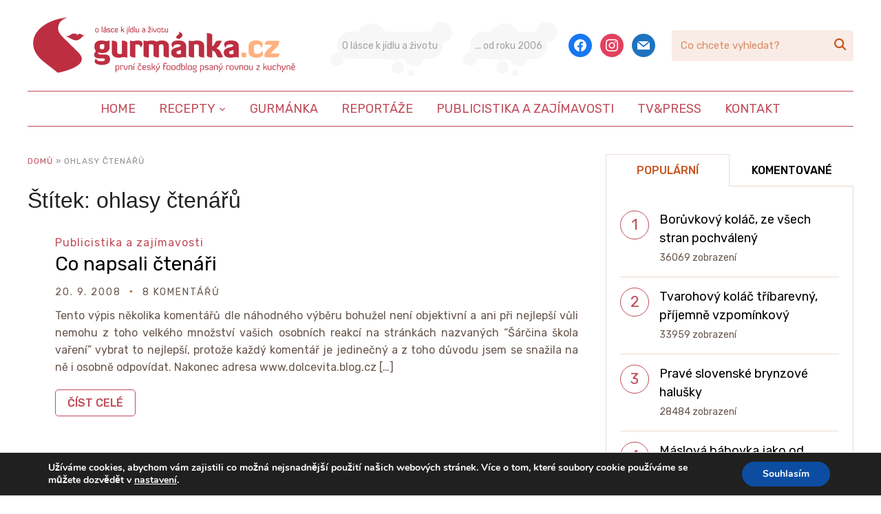

--- FILE ---
content_type: text/html; charset=UTF-8
request_url: https://www.gurmanka.cz/stitek/ohlasy-ctenaru
body_size: 13771
content:
<!DOCTYPE html>
<html lang="cs">
<head>
    <meta charset="UTF-8">
    <meta name="viewport" content="width=device-width, initial-scale=1.0">
    <link rel="profile" href="http://gmpg.org/xfn/11">
    <link rel="pingback" href="https://www.gurmanka.cz/xmlrpc.php">
    <link rel="preload" as="font" href="https://www.gurmanka.cz/wp-content/themes/wpzoom-cookely/fonts/cookely.ttf" type="font/ttf" crossorigin>

    <meta name='robots' content='index, follow, max-image-preview:large, max-snippet:-1, max-video-preview:-1' />

	<!-- This site is optimized with the Yoast SEO plugin v19.4 - https://yoast.com/wordpress/plugins/seo/ -->
	<title>ohlasy čtenářů Archivy - Gurmánka.cz</title>
	<link rel="canonical" href="https://www.gurmanka.cz/stitek/ohlasy-ctenaru" />
	<meta property="og:locale" content="cs_CZ" />
	<meta property="og:type" content="article" />
	<meta property="og:title" content="ohlasy čtenářů Archivy - Gurmánka.cz" />
	<meta property="og:url" content="https://www.gurmanka.cz/stitek/ohlasy-ctenaru" />
	<meta property="og:site_name" content="Gurmánka.cz" />
	<meta name="twitter:card" content="summary_large_image" />
	<script type="application/ld+json" class="yoast-schema-graph">{"@context":"https://schema.org","@graph":[{"@type":"Organization","@id":"https://www.gurmanka.cz/#organization","name":"Gurmánka.cz","url":"https://www.gurmanka.cz/","sameAs":[],"logo":{"@type":"ImageObject","inLanguage":"cs","@id":"https://www.gurmanka.cz/#/schema/logo/image/","url":"https://www.gurmanka.cz/wp-content/uploads/2021/03/gurmanka-logo.png","contentUrl":"https://www.gurmanka.cz/wp-content/uploads/2021/03/gurmanka-logo.png","width":800,"height":184,"caption":"Gurmánka.cz"},"image":{"@id":"https://www.gurmanka.cz/#/schema/logo/image/"}},{"@type":"WebSite","@id":"https://www.gurmanka.cz/#website","url":"https://www.gurmanka.cz/","name":"Gurmánka.cz","description":"První český foodblog psaný rovnou z kuchyně!","publisher":{"@id":"https://www.gurmanka.cz/#organization"},"potentialAction":[{"@type":"SearchAction","target":{"@type":"EntryPoint","urlTemplate":"https://www.gurmanka.cz/?s={search_term_string}"},"query-input":"required name=search_term_string"}],"inLanguage":"cs"},{"@type":"CollectionPage","@id":"https://www.gurmanka.cz/stitek/ohlasy-ctenaru","url":"https://www.gurmanka.cz/stitek/ohlasy-ctenaru","name":"ohlasy čtenářů Archivy - Gurmánka.cz","isPartOf":{"@id":"https://www.gurmanka.cz/#website"},"breadcrumb":{"@id":"https://www.gurmanka.cz/stitek/ohlasy-ctenaru#breadcrumb"},"inLanguage":"cs"},{"@type":"BreadcrumbList","@id":"https://www.gurmanka.cz/stitek/ohlasy-ctenaru#breadcrumb","itemListElement":[{"@type":"ListItem","position":1,"name":"Domů","item":"https://www.gurmanka.cz/"},{"@type":"ListItem","position":2,"name":"ohlasy čtenářů"}]}]}</script>
	<!-- / Yoast SEO plugin. -->


<link rel='dns-prefetch' href='//assets.pinterest.com' />
<link rel='dns-prefetch' href='//fonts.googleapis.com' />
<link rel='dns-prefetch' href='//secure.rating-widget.com' />
<link rel='dns-prefetch' href='//use.fontawesome.com' />
<link rel='dns-prefetch' href='//s.w.org' />
<link rel="alternate" type="application/rss+xml" title="Gurmánka.cz &raquo; RSS zdroj" href="https://www.gurmanka.cz/feed" />
<link rel="alternate" type="application/rss+xml" title="Gurmánka.cz &raquo; RSS komentářů" href="https://www.gurmanka.cz/comments/feed" />
<link rel="alternate" type="application/rss+xml" title="Gurmánka.cz &raquo; RSS pro štítek ohlasy čtenářů" href="https://www.gurmanka.cz/stitek/ohlasy-ctenaru/feed" />
<style type="text/css" media="all">@font-face{font-family:'Bad Script';font-display:block;font-style:normal;font-weight:400;font-display:swap;src:url(https://fonts.gstatic.com/s/badscript/v18/6NUT8F6PJgbFWQn47_x7pOYkzP9Ddt2Wew.woff2) format('woff2');unicode-range:U+0460-052F,U+1C80-1C8A,U+20B4,U+2DE0-2DFF,U+A640-A69F,U+FE2E-FE2F}@font-face{font-family:'Bad Script';font-display:block;font-style:normal;font-weight:400;font-display:swap;src:url(https://fonts.gstatic.com/s/badscript/v18/6NUT8F6PJgbFWQn47_x7pO8kzP9Ddt2Wew.woff2) format('woff2');unicode-range:U+0301,U+0400-045F,U+0490-0491,U+04B0-04B1,U+2116}@font-face{font-family:'Bad Script';font-display:block;font-style:normal;font-weight:400;font-display:swap;src:url(https://fonts.gstatic.com/s/badscript/v18/6NUT8F6PJgbFWQn47_x7pOQkzP9Ddt2Wew.woff2) format('woff2');unicode-range:U+0102-0103,U+0110-0111,U+0128-0129,U+0168-0169,U+01A0-01A1,U+01AF-01B0,U+0300-0301,U+0303-0304,U+0308-0309,U+0323,U+0329,U+1EA0-1EF9,U+20AB}@font-face{font-family:'Bad Script';font-display:block;font-style:normal;font-weight:400;font-display:swap;src:url(https://fonts.gstatic.com/s/badscript/v18/6NUT8F6PJgbFWQn47_x7pOUkzP9Ddt2Wew.woff2) format('woff2');unicode-range:U+0100-02BA,U+02BD-02C5,U+02C7-02CC,U+02CE-02D7,U+02DD-02FF,U+0304,U+0308,U+0329,U+1D00-1DBF,U+1E00-1E9F,U+1EF2-1EFF,U+2020,U+20A0-20AB,U+20AD-20C0,U+2113,U+2C60-2C7F,U+A720-A7FF}@font-face{font-family:'Bad Script';font-display:block;font-style:normal;font-weight:400;font-display:swap;src:url(https://fonts.gstatic.com/s/badscript/v18/6NUT8F6PJgbFWQn47_x7pOskzP9Ddt0.woff2) format('woff2');unicode-range:U+0000-00FF,U+0131,U+0152-0153,U+02BB-02BC,U+02C6,U+02DA,U+02DC,U+0304,U+0308,U+0329,U+2000-206F,U+20AC,U+2122,U+2191,U+2193,U+2212,U+2215,U+FEFF,U+FFFD}@font-face{font-family:'Roboto Condensed';font-style:italic;font-weight:400;font-display:swap;src:url(https://fonts.gstatic.com/s/robotocondensed/v31/ieVj2ZhZI2eCN5jzbjEETS9weq8-19eLAgM9QPFUex17.woff2) format('woff2');unicode-range:U+0460-052F,U+1C80-1C8A,U+20B4,U+2DE0-2DFF,U+A640-A69F,U+FE2E-FE2F}@font-face{font-family:'Roboto Condensed';font-style:italic;font-weight:400;font-display:swap;src:url(https://fonts.gstatic.com/s/robotocondensed/v31/ieVj2ZhZI2eCN5jzbjEETS9weq8-19eLCwM9QPFUex17.woff2) format('woff2');unicode-range:U+0301,U+0400-045F,U+0490-0491,U+04B0-04B1,U+2116}@font-face{font-family:'Roboto Condensed';font-style:italic;font-weight:400;font-display:swap;src:url(https://fonts.gstatic.com/s/robotocondensed/v31/ieVj2ZhZI2eCN5jzbjEETS9weq8-19eLAwM9QPFUex17.woff2) format('woff2');unicode-range:U+1F00-1FFF}@font-face{font-family:'Roboto Condensed';font-style:italic;font-weight:400;font-display:swap;src:url(https://fonts.gstatic.com/s/robotocondensed/v31/ieVj2ZhZI2eCN5jzbjEETS9weq8-19eLDAM9QPFUex17.woff2) format('woff2');unicode-range:U+0370-0377,U+037A-037F,U+0384-038A,U+038C,U+038E-03A1,U+03A3-03FF}@font-face{font-family:'Roboto Condensed';font-style:italic;font-weight:400;font-display:swap;src:url(https://fonts.gstatic.com/s/robotocondensed/v31/ieVj2ZhZI2eCN5jzbjEETS9weq8-19eLAAM9QPFUex17.woff2) format('woff2');unicode-range:U+0102-0103,U+0110-0111,U+0128-0129,U+0168-0169,U+01A0-01A1,U+01AF-01B0,U+0300-0301,U+0303-0304,U+0308-0309,U+0323,U+0329,U+1EA0-1EF9,U+20AB}@font-face{font-family:'Roboto Condensed';font-style:italic;font-weight:400;font-display:swap;src:url(https://fonts.gstatic.com/s/robotocondensed/v31/ieVj2ZhZI2eCN5jzbjEETS9weq8-19eLAQM9QPFUex17.woff2) format('woff2');unicode-range:U+0100-02BA,U+02BD-02C5,U+02C7-02CC,U+02CE-02D7,U+02DD-02FF,U+0304,U+0308,U+0329,U+1D00-1DBF,U+1E00-1E9F,U+1EF2-1EFF,U+2020,U+20A0-20AB,U+20AD-20C0,U+2113,U+2C60-2C7F,U+A720-A7FF}@font-face{font-family:'Roboto Condensed';font-style:italic;font-weight:400;font-display:swap;src:url(https://fonts.gstatic.com/s/robotocondensed/v31/ieVj2ZhZI2eCN5jzbjEETS9weq8-19eLDwM9QPFUew.woff2) format('woff2');unicode-range:U+0000-00FF,U+0131,U+0152-0153,U+02BB-02BC,U+02C6,U+02DA,U+02DC,U+0304,U+0308,U+0329,U+2000-206F,U+20AC,U+2122,U+2191,U+2193,U+2212,U+2215,U+FEFF,U+FFFD}@font-face{font-family:'Roboto Condensed';font-style:italic;font-weight:700;font-display:swap;src:url(https://fonts.gstatic.com/s/robotocondensed/v31/ieVj2ZhZI2eCN5jzbjEETS9weq8-19eLAgM9QPFUex17.woff2) format('woff2');unicode-range:U+0460-052F,U+1C80-1C8A,U+20B4,U+2DE0-2DFF,U+A640-A69F,U+FE2E-FE2F}@font-face{font-family:'Roboto Condensed';font-style:italic;font-weight:700;font-display:swap;src:url(https://fonts.gstatic.com/s/robotocondensed/v31/ieVj2ZhZI2eCN5jzbjEETS9weq8-19eLCwM9QPFUex17.woff2) format('woff2');unicode-range:U+0301,U+0400-045F,U+0490-0491,U+04B0-04B1,U+2116}@font-face{font-family:'Roboto Condensed';font-style:italic;font-weight:700;font-display:swap;src:url(https://fonts.gstatic.com/s/robotocondensed/v31/ieVj2ZhZI2eCN5jzbjEETS9weq8-19eLAwM9QPFUex17.woff2) format('woff2');unicode-range:U+1F00-1FFF}@font-face{font-family:'Roboto Condensed';font-style:italic;font-weight:700;font-display:swap;src:url(https://fonts.gstatic.com/s/robotocondensed/v31/ieVj2ZhZI2eCN5jzbjEETS9weq8-19eLDAM9QPFUex17.woff2) format('woff2');unicode-range:U+0370-0377,U+037A-037F,U+0384-038A,U+038C,U+038E-03A1,U+03A3-03FF}@font-face{font-family:'Roboto Condensed';font-style:italic;font-weight:700;font-display:swap;src:url(https://fonts.gstatic.com/s/robotocondensed/v31/ieVj2ZhZI2eCN5jzbjEETS9weq8-19eLAAM9QPFUex17.woff2) format('woff2');unicode-range:U+0102-0103,U+0110-0111,U+0128-0129,U+0168-0169,U+01A0-01A1,U+01AF-01B0,U+0300-0301,U+0303-0304,U+0308-0309,U+0323,U+0329,U+1EA0-1EF9,U+20AB}@font-face{font-family:'Roboto Condensed';font-style:italic;font-weight:700;font-display:swap;src:url(https://fonts.gstatic.com/s/robotocondensed/v31/ieVj2ZhZI2eCN5jzbjEETS9weq8-19eLAQM9QPFUex17.woff2) format('woff2');unicode-range:U+0100-02BA,U+02BD-02C5,U+02C7-02CC,U+02CE-02D7,U+02DD-02FF,U+0304,U+0308,U+0329,U+1D00-1DBF,U+1E00-1E9F,U+1EF2-1EFF,U+2020,U+20A0-20AB,U+20AD-20C0,U+2113,U+2C60-2C7F,U+A720-A7FF}@font-face{font-family:'Roboto Condensed';font-style:italic;font-weight:700;font-display:swap;src:url(https://fonts.gstatic.com/s/robotocondensed/v31/ieVj2ZhZI2eCN5jzbjEETS9weq8-19eLDwM9QPFUew.woff2) format('woff2');unicode-range:U+0000-00FF,U+0131,U+0152-0153,U+02BB-02BC,U+02C6,U+02DA,U+02DC,U+0304,U+0308,U+0329,U+2000-206F,U+20AC,U+2122,U+2191,U+2193,U+2212,U+2215,U+FEFF,U+FFFD}@font-face{font-family:'Roboto Condensed';font-display:block;font-style:normal;font-weight:400;font-display:swap;src:url(https://fonts.gstatic.com/s/robotocondensed/v31/ieVl2ZhZI2eCN5jzbjEETS9weq8-19-7DQk6YvNkeg.woff2) format('woff2');unicode-range:U+0460-052F,U+1C80-1C8A,U+20B4,U+2DE0-2DFF,U+A640-A69F,U+FE2E-FE2F}@font-face{font-family:'Roboto Condensed';font-display:block;font-style:normal;font-weight:400;font-display:swap;src:url(https://fonts.gstatic.com/s/robotocondensed/v31/ieVl2ZhZI2eCN5jzbjEETS9weq8-19a7DQk6YvNkeg.woff2) format('woff2');unicode-range:U+0301,U+0400-045F,U+0490-0491,U+04B0-04B1,U+2116}@font-face{font-family:'Roboto Condensed';font-display:block;font-style:normal;font-weight:400;font-display:swap;src:url(https://fonts.gstatic.com/s/robotocondensed/v31/ieVl2ZhZI2eCN5jzbjEETS9weq8-1967DQk6YvNkeg.woff2) format('woff2');unicode-range:U+1F00-1FFF}@font-face{font-family:'Roboto Condensed';font-display:block;font-style:normal;font-weight:400;font-display:swap;src:url(https://fonts.gstatic.com/s/robotocondensed/v31/ieVl2ZhZI2eCN5jzbjEETS9weq8-19G7DQk6YvNkeg.woff2) format('woff2');unicode-range:U+0370-0377,U+037A-037F,U+0384-038A,U+038C,U+038E-03A1,U+03A3-03FF}@font-face{font-family:'Roboto Condensed';font-display:block;font-style:normal;font-weight:400;font-display:swap;src:url(https://fonts.gstatic.com/s/robotocondensed/v31/ieVl2ZhZI2eCN5jzbjEETS9weq8-1927DQk6YvNkeg.woff2) format('woff2');unicode-range:U+0102-0103,U+0110-0111,U+0128-0129,U+0168-0169,U+01A0-01A1,U+01AF-01B0,U+0300-0301,U+0303-0304,U+0308-0309,U+0323,U+0329,U+1EA0-1EF9,U+20AB}@font-face{font-family:'Roboto Condensed';font-display:block;font-style:normal;font-weight:400;font-display:swap;src:url(https://fonts.gstatic.com/s/robotocondensed/v31/ieVl2ZhZI2eCN5jzbjEETS9weq8-19y7DQk6YvNkeg.woff2) format('woff2');unicode-range:U+0100-02BA,U+02BD-02C5,U+02C7-02CC,U+02CE-02D7,U+02DD-02FF,U+0304,U+0308,U+0329,U+1D00-1DBF,U+1E00-1E9F,U+1EF2-1EFF,U+2020,U+20A0-20AB,U+20AD-20C0,U+2113,U+2C60-2C7F,U+A720-A7FF}@font-face{font-family:'Roboto Condensed';font-display:block;font-style:normal;font-weight:400;font-display:swap;src:url(https://fonts.gstatic.com/s/robotocondensed/v31/ieVl2ZhZI2eCN5jzbjEETS9weq8-19K7DQk6YvM.woff2) format('woff2');unicode-range:U+0000-00FF,U+0131,U+0152-0153,U+02BB-02BC,U+02C6,U+02DA,U+02DC,U+0304,U+0308,U+0329,U+2000-206F,U+20AC,U+2122,U+2191,U+2193,U+2212,U+2215,U+FEFF,U+FFFD}@font-face{font-family:'Roboto Condensed';font-display:block;font-style:normal;font-weight:700;font-display:swap;src:url(https://fonts.gstatic.com/s/robotocondensed/v31/ieVl2ZhZI2eCN5jzbjEETS9weq8-19-7DQk6YvNkeg.woff2) format('woff2');unicode-range:U+0460-052F,U+1C80-1C8A,U+20B4,U+2DE0-2DFF,U+A640-A69F,U+FE2E-FE2F}@font-face{font-family:'Roboto Condensed';font-display:block;font-style:normal;font-weight:700;font-display:swap;src:url(https://fonts.gstatic.com/s/robotocondensed/v31/ieVl2ZhZI2eCN5jzbjEETS9weq8-19a7DQk6YvNkeg.woff2) format('woff2');unicode-range:U+0301,U+0400-045F,U+0490-0491,U+04B0-04B1,U+2116}@font-face{font-family:'Roboto Condensed';font-display:block;font-style:normal;font-weight:700;font-display:swap;src:url(https://fonts.gstatic.com/s/robotocondensed/v31/ieVl2ZhZI2eCN5jzbjEETS9weq8-1967DQk6YvNkeg.woff2) format('woff2');unicode-range:U+1F00-1FFF}@font-face{font-family:'Roboto Condensed';font-display:block;font-style:normal;font-weight:700;font-display:swap;src:url(https://fonts.gstatic.com/s/robotocondensed/v31/ieVl2ZhZI2eCN5jzbjEETS9weq8-19G7DQk6YvNkeg.woff2) format('woff2');unicode-range:U+0370-0377,U+037A-037F,U+0384-038A,U+038C,U+038E-03A1,U+03A3-03FF}@font-face{font-family:'Roboto Condensed';font-display:block;font-style:normal;font-weight:700;font-display:swap;src:url(https://fonts.gstatic.com/s/robotocondensed/v31/ieVl2ZhZI2eCN5jzbjEETS9weq8-1927DQk6YvNkeg.woff2) format('woff2');unicode-range:U+0102-0103,U+0110-0111,U+0128-0129,U+0168-0169,U+01A0-01A1,U+01AF-01B0,U+0300-0301,U+0303-0304,U+0308-0309,U+0323,U+0329,U+1EA0-1EF9,U+20AB}@font-face{font-family:'Roboto Condensed';font-display:block;font-style:normal;font-weight:700;font-display:swap;src:url(https://fonts.gstatic.com/s/robotocondensed/v31/ieVl2ZhZI2eCN5jzbjEETS9weq8-19y7DQk6YvNkeg.woff2) format('woff2');unicode-range:U+0100-02BA,U+02BD-02C5,U+02C7-02CC,U+02CE-02D7,U+02DD-02FF,U+0304,U+0308,U+0329,U+1D00-1DBF,U+1E00-1E9F,U+1EF2-1EFF,U+2020,U+20A0-20AB,U+20AD-20C0,U+2113,U+2C60-2C7F,U+A720-A7FF}@font-face{font-family:'Roboto Condensed';font-display:block;font-style:normal;font-weight:700;font-display:swap;src:url(https://fonts.gstatic.com/s/robotocondensed/v31/ieVl2ZhZI2eCN5jzbjEETS9weq8-19K7DQk6YvM.woff2) format('woff2');unicode-range:U+0000-00FF,U+0131,U+0152-0153,U+02BB-02BC,U+02C6,U+02DA,U+02DC,U+0304,U+0308,U+0329,U+2000-206F,U+20AC,U+2122,U+2191,U+2193,U+2212,U+2215,U+FEFF,U+FFFD}@font-face{font-family:'Rubik';font-style:italic;font-weight:400;font-display:swap;src:url(https://fonts.gstatic.com/s/rubik/v31/iJWEBXyIfDnIV7nEnXu61E_c5IhGzg.woff2) format('woff2');unicode-range:U+0600-06FF,U+0750-077F,U+0870-088E,U+0890-0891,U+0897-08E1,U+08E3-08FF,U+200C-200E,U+2010-2011,U+204F,U+2E41,U+FB50-FDFF,U+FE70-FE74,U+FE76-FEFC,U+102E0-102FB,U+10E60-10E7E,U+10EC2-10EC4,U+10EFC-10EFF,U+1EE00-1EE03,U+1EE05-1EE1F,U+1EE21-1EE22,U+1EE24,U+1EE27,U+1EE29-1EE32,U+1EE34-1EE37,U+1EE39,U+1EE3B,U+1EE42,U+1EE47,U+1EE49,U+1EE4B,U+1EE4D-1EE4F,U+1EE51-1EE52,U+1EE54,U+1EE57,U+1EE59,U+1EE5B,U+1EE5D,U+1EE5F,U+1EE61-1EE62,U+1EE64,U+1EE67-1EE6A,U+1EE6C-1EE72,U+1EE74-1EE77,U+1EE79-1EE7C,U+1EE7E,U+1EE80-1EE89,U+1EE8B-1EE9B,U+1EEA1-1EEA3,U+1EEA5-1EEA9,U+1EEAB-1EEBB,U+1EEF0-1EEF1}@font-face{font-family:'Rubik';font-style:italic;font-weight:400;font-display:swap;src:url(https://fonts.gstatic.com/s/rubik/v31/iJWEBXyIfDnIV7nEnXO61E_c5IhGzg.woff2) format('woff2');unicode-range:U+0460-052F,U+1C80-1C8A,U+20B4,U+2DE0-2DFF,U+A640-A69F,U+FE2E-FE2F}@font-face{font-family:'Rubik';font-style:italic;font-weight:400;font-display:swap;src:url(https://fonts.gstatic.com/s/rubik/v31/iJWEBXyIfDnIV7nEnXq61E_c5IhGzg.woff2) format('woff2');unicode-range:U+0301,U+0400-045F,U+0490-0491,U+04B0-04B1,U+2116}@font-face{font-family:'Rubik';font-style:italic;font-weight:400;font-display:swap;src:url(https://fonts.gstatic.com/s/rubik/v31/iJWEBXyIfDnIV7nEnXy61E_c5IhGzg.woff2) format('woff2');unicode-range:U+0307-0308,U+0590-05FF,U+200C-2010,U+20AA,U+25CC,U+FB1D-FB4F}@font-face{font-family:'Rubik';font-style:italic;font-weight:400;font-display:swap;src:url(https://fonts.gstatic.com/s/rubik/v31/iJWEBXyIfDnIV7nEnXC61E_c5IhGzg.woff2) format('woff2');unicode-range:U+0100-02BA,U+02BD-02C5,U+02C7-02CC,U+02CE-02D7,U+02DD-02FF,U+0304,U+0308,U+0329,U+1D00-1DBF,U+1E00-1E9F,U+1EF2-1EFF,U+2020,U+20A0-20AB,U+20AD-20C0,U+2113,U+2C60-2C7F,U+A720-A7FF}@font-face{font-family:'Rubik';font-style:italic;font-weight:400;font-display:swap;src:url(https://fonts.gstatic.com/s/rubik/v31/iJWEBXyIfDnIV7nEnX661E_c5Ig.woff2) format('woff2');unicode-range:U+0000-00FF,U+0131,U+0152-0153,U+02BB-02BC,U+02C6,U+02DA,U+02DC,U+0304,U+0308,U+0329,U+2000-206F,U+20AC,U+2122,U+2191,U+2193,U+2212,U+2215,U+FEFF,U+FFFD}@font-face{font-family:'Rubik';font-style:italic;font-weight:700;font-display:swap;src:url(https://fonts.gstatic.com/s/rubik/v31/iJWEBXyIfDnIV7nEnXu61E_c5IhGzg.woff2) format('woff2');unicode-range:U+0600-06FF,U+0750-077F,U+0870-088E,U+0890-0891,U+0897-08E1,U+08E3-08FF,U+200C-200E,U+2010-2011,U+204F,U+2E41,U+FB50-FDFF,U+FE70-FE74,U+FE76-FEFC,U+102E0-102FB,U+10E60-10E7E,U+10EC2-10EC4,U+10EFC-10EFF,U+1EE00-1EE03,U+1EE05-1EE1F,U+1EE21-1EE22,U+1EE24,U+1EE27,U+1EE29-1EE32,U+1EE34-1EE37,U+1EE39,U+1EE3B,U+1EE42,U+1EE47,U+1EE49,U+1EE4B,U+1EE4D-1EE4F,U+1EE51-1EE52,U+1EE54,U+1EE57,U+1EE59,U+1EE5B,U+1EE5D,U+1EE5F,U+1EE61-1EE62,U+1EE64,U+1EE67-1EE6A,U+1EE6C-1EE72,U+1EE74-1EE77,U+1EE79-1EE7C,U+1EE7E,U+1EE80-1EE89,U+1EE8B-1EE9B,U+1EEA1-1EEA3,U+1EEA5-1EEA9,U+1EEAB-1EEBB,U+1EEF0-1EEF1}@font-face{font-family:'Rubik';font-style:italic;font-weight:700;font-display:swap;src:url(https://fonts.gstatic.com/s/rubik/v31/iJWEBXyIfDnIV7nEnXO61E_c5IhGzg.woff2) format('woff2');unicode-range:U+0460-052F,U+1C80-1C8A,U+20B4,U+2DE0-2DFF,U+A640-A69F,U+FE2E-FE2F}@font-face{font-family:'Rubik';font-style:italic;font-weight:700;font-display:swap;src:url(https://fonts.gstatic.com/s/rubik/v31/iJWEBXyIfDnIV7nEnXq61E_c5IhGzg.woff2) format('woff2');unicode-range:U+0301,U+0400-045F,U+0490-0491,U+04B0-04B1,U+2116}@font-face{font-family:'Rubik';font-style:italic;font-weight:700;font-display:swap;src:url(https://fonts.gstatic.com/s/rubik/v31/iJWEBXyIfDnIV7nEnXy61E_c5IhGzg.woff2) format('woff2');unicode-range:U+0307-0308,U+0590-05FF,U+200C-2010,U+20AA,U+25CC,U+FB1D-FB4F}@font-face{font-family:'Rubik';font-style:italic;font-weight:700;font-display:swap;src:url(https://fonts.gstatic.com/s/rubik/v31/iJWEBXyIfDnIV7nEnXC61E_c5IhGzg.woff2) format('woff2');unicode-range:U+0100-02BA,U+02BD-02C5,U+02C7-02CC,U+02CE-02D7,U+02DD-02FF,U+0304,U+0308,U+0329,U+1D00-1DBF,U+1E00-1E9F,U+1EF2-1EFF,U+2020,U+20A0-20AB,U+20AD-20C0,U+2113,U+2C60-2C7F,U+A720-A7FF}@font-face{font-family:'Rubik';font-style:italic;font-weight:700;font-display:swap;src:url(https://fonts.gstatic.com/s/rubik/v31/iJWEBXyIfDnIV7nEnX661E_c5Ig.woff2) format('woff2');unicode-range:U+0000-00FF,U+0131,U+0152-0153,U+02BB-02BC,U+02C6,U+02DA,U+02DC,U+0304,U+0308,U+0329,U+2000-206F,U+20AC,U+2122,U+2191,U+2193,U+2212,U+2215,U+FEFF,U+FFFD}@font-face{font-family:'Rubik';font-display:block;font-style:normal;font-weight:400;font-display:swap;src:url(https://fonts.gstatic.com/s/rubik/v31/iJWKBXyIfDnIV7nErXyw023e1Ik.woff2) format('woff2');unicode-range:U+0600-06FF,U+0750-077F,U+0870-088E,U+0890-0891,U+0897-08E1,U+08E3-08FF,U+200C-200E,U+2010-2011,U+204F,U+2E41,U+FB50-FDFF,U+FE70-FE74,U+FE76-FEFC,U+102E0-102FB,U+10E60-10E7E,U+10EC2-10EC4,U+10EFC-10EFF,U+1EE00-1EE03,U+1EE05-1EE1F,U+1EE21-1EE22,U+1EE24,U+1EE27,U+1EE29-1EE32,U+1EE34-1EE37,U+1EE39,U+1EE3B,U+1EE42,U+1EE47,U+1EE49,U+1EE4B,U+1EE4D-1EE4F,U+1EE51-1EE52,U+1EE54,U+1EE57,U+1EE59,U+1EE5B,U+1EE5D,U+1EE5F,U+1EE61-1EE62,U+1EE64,U+1EE67-1EE6A,U+1EE6C-1EE72,U+1EE74-1EE77,U+1EE79-1EE7C,U+1EE7E,U+1EE80-1EE89,U+1EE8B-1EE9B,U+1EEA1-1EEA3,U+1EEA5-1EEA9,U+1EEAB-1EEBB,U+1EEF0-1EEF1}@font-face{font-family:'Rubik';font-display:block;font-style:normal;font-weight:400;font-display:swap;src:url(https://fonts.gstatic.com/s/rubik/v31/iJWKBXyIfDnIV7nMrXyw023e1Ik.woff2) format('woff2');unicode-range:U+0460-052F,U+1C80-1C8A,U+20B4,U+2DE0-2DFF,U+A640-A69F,U+FE2E-FE2F}@font-face{font-family:'Rubik';font-display:block;font-style:normal;font-weight:400;font-display:swap;src:url(https://fonts.gstatic.com/s/rubik/v31/iJWKBXyIfDnIV7nFrXyw023e1Ik.woff2) format('woff2');unicode-range:U+0301,U+0400-045F,U+0490-0491,U+04B0-04B1,U+2116}@font-face{font-family:'Rubik';font-display:block;font-style:normal;font-weight:400;font-display:swap;src:url(https://fonts.gstatic.com/s/rubik/v31/iJWKBXyIfDnIV7nDrXyw023e1Ik.woff2) format('woff2');unicode-range:U+0307-0308,U+0590-05FF,U+200C-2010,U+20AA,U+25CC,U+FB1D-FB4F}@font-face{font-family:'Rubik';font-display:block;font-style:normal;font-weight:400;font-display:swap;src:url(https://fonts.gstatic.com/s/rubik/v31/iJWKBXyIfDnIV7nPrXyw023e1Ik.woff2) format('woff2');unicode-range:U+0100-02BA,U+02BD-02C5,U+02C7-02CC,U+02CE-02D7,U+02DD-02FF,U+0304,U+0308,U+0329,U+1D00-1DBF,U+1E00-1E9F,U+1EF2-1EFF,U+2020,U+20A0-20AB,U+20AD-20C0,U+2113,U+2C60-2C7F,U+A720-A7FF}@font-face{font-family:'Rubik';font-display:block;font-style:normal;font-weight:400;font-display:swap;src:url(https://fonts.gstatic.com/s/rubik/v31/iJWKBXyIfDnIV7nBrXyw023e.woff2) format('woff2');unicode-range:U+0000-00FF,U+0131,U+0152-0153,U+02BB-02BC,U+02C6,U+02DA,U+02DC,U+0304,U+0308,U+0329,U+2000-206F,U+20AC,U+2122,U+2191,U+2193,U+2212,U+2215,U+FEFF,U+FFFD}@font-face{font-family:'Rubik';font-display:block;font-style:normal;font-weight:500;font-display:swap;src:url(https://fonts.gstatic.com/s/rubik/v31/iJWKBXyIfDnIV7nErXyw023e1Ik.woff2) format('woff2');unicode-range:U+0600-06FF,U+0750-077F,U+0870-088E,U+0890-0891,U+0897-08E1,U+08E3-08FF,U+200C-200E,U+2010-2011,U+204F,U+2E41,U+FB50-FDFF,U+FE70-FE74,U+FE76-FEFC,U+102E0-102FB,U+10E60-10E7E,U+10EC2-10EC4,U+10EFC-10EFF,U+1EE00-1EE03,U+1EE05-1EE1F,U+1EE21-1EE22,U+1EE24,U+1EE27,U+1EE29-1EE32,U+1EE34-1EE37,U+1EE39,U+1EE3B,U+1EE42,U+1EE47,U+1EE49,U+1EE4B,U+1EE4D-1EE4F,U+1EE51-1EE52,U+1EE54,U+1EE57,U+1EE59,U+1EE5B,U+1EE5D,U+1EE5F,U+1EE61-1EE62,U+1EE64,U+1EE67-1EE6A,U+1EE6C-1EE72,U+1EE74-1EE77,U+1EE79-1EE7C,U+1EE7E,U+1EE80-1EE89,U+1EE8B-1EE9B,U+1EEA1-1EEA3,U+1EEA5-1EEA9,U+1EEAB-1EEBB,U+1EEF0-1EEF1}@font-face{font-family:'Rubik';font-display:block;font-style:normal;font-weight:500;font-display:swap;src:url(https://fonts.gstatic.com/s/rubik/v31/iJWKBXyIfDnIV7nMrXyw023e1Ik.woff2) format('woff2');unicode-range:U+0460-052F,U+1C80-1C8A,U+20B4,U+2DE0-2DFF,U+A640-A69F,U+FE2E-FE2F}@font-face{font-family:'Rubik';font-display:block;font-style:normal;font-weight:500;font-display:swap;src:url(https://fonts.gstatic.com/s/rubik/v31/iJWKBXyIfDnIV7nFrXyw023e1Ik.woff2) format('woff2');unicode-range:U+0301,U+0400-045F,U+0490-0491,U+04B0-04B1,U+2116}@font-face{font-family:'Rubik';font-display:block;font-style:normal;font-weight:500;font-display:swap;src:url(https://fonts.gstatic.com/s/rubik/v31/iJWKBXyIfDnIV7nDrXyw023e1Ik.woff2) format('woff2');unicode-range:U+0307-0308,U+0590-05FF,U+200C-2010,U+20AA,U+25CC,U+FB1D-FB4F}@font-face{font-family:'Rubik';font-display:block;font-style:normal;font-weight:500;font-display:swap;src:url(https://fonts.gstatic.com/s/rubik/v31/iJWKBXyIfDnIV7nPrXyw023e1Ik.woff2) format('woff2');unicode-range:U+0100-02BA,U+02BD-02C5,U+02C7-02CC,U+02CE-02D7,U+02DD-02FF,U+0304,U+0308,U+0329,U+1D00-1DBF,U+1E00-1E9F,U+1EF2-1EFF,U+2020,U+20A0-20AB,U+20AD-20C0,U+2113,U+2C60-2C7F,U+A720-A7FF}@font-face{font-family:'Rubik';font-display:block;font-style:normal;font-weight:500;font-display:swap;src:url(https://fonts.gstatic.com/s/rubik/v31/iJWKBXyIfDnIV7nBrXyw023e.woff2) format('woff2');unicode-range:U+0000-00FF,U+0131,U+0152-0153,U+02BB-02BC,U+02C6,U+02DA,U+02DC,U+0304,U+0308,U+0329,U+2000-206F,U+20AC,U+2122,U+2191,U+2193,U+2212,U+2215,U+FEFF,U+FFFD}@font-face{font-family:'Rubik';font-display:block;font-style:normal;font-weight:600;font-display:swap;src:url(https://fonts.gstatic.com/s/rubik/v31/iJWKBXyIfDnIV7nErXyw023e1Ik.woff2) format('woff2');unicode-range:U+0600-06FF,U+0750-077F,U+0870-088E,U+0890-0891,U+0897-08E1,U+08E3-08FF,U+200C-200E,U+2010-2011,U+204F,U+2E41,U+FB50-FDFF,U+FE70-FE74,U+FE76-FEFC,U+102E0-102FB,U+10E60-10E7E,U+10EC2-10EC4,U+10EFC-10EFF,U+1EE00-1EE03,U+1EE05-1EE1F,U+1EE21-1EE22,U+1EE24,U+1EE27,U+1EE29-1EE32,U+1EE34-1EE37,U+1EE39,U+1EE3B,U+1EE42,U+1EE47,U+1EE49,U+1EE4B,U+1EE4D-1EE4F,U+1EE51-1EE52,U+1EE54,U+1EE57,U+1EE59,U+1EE5B,U+1EE5D,U+1EE5F,U+1EE61-1EE62,U+1EE64,U+1EE67-1EE6A,U+1EE6C-1EE72,U+1EE74-1EE77,U+1EE79-1EE7C,U+1EE7E,U+1EE80-1EE89,U+1EE8B-1EE9B,U+1EEA1-1EEA3,U+1EEA5-1EEA9,U+1EEAB-1EEBB,U+1EEF0-1EEF1}@font-face{font-family:'Rubik';font-display:block;font-style:normal;font-weight:600;font-display:swap;src:url(https://fonts.gstatic.com/s/rubik/v31/iJWKBXyIfDnIV7nMrXyw023e1Ik.woff2) format('woff2');unicode-range:U+0460-052F,U+1C80-1C8A,U+20B4,U+2DE0-2DFF,U+A640-A69F,U+FE2E-FE2F}@font-face{font-family:'Rubik';font-display:block;font-style:normal;font-weight:600;font-display:swap;src:url(https://fonts.gstatic.com/s/rubik/v31/iJWKBXyIfDnIV7nFrXyw023e1Ik.woff2) format('woff2');unicode-range:U+0301,U+0400-045F,U+0490-0491,U+04B0-04B1,U+2116}@font-face{font-family:'Rubik';font-display:block;font-style:normal;font-weight:600;font-display:swap;src:url(https://fonts.gstatic.com/s/rubik/v31/iJWKBXyIfDnIV7nDrXyw023e1Ik.woff2) format('woff2');unicode-range:U+0307-0308,U+0590-05FF,U+200C-2010,U+20AA,U+25CC,U+FB1D-FB4F}@font-face{font-family:'Rubik';font-display:block;font-style:normal;font-weight:600;font-display:swap;src:url(https://fonts.gstatic.com/s/rubik/v31/iJWKBXyIfDnIV7nPrXyw023e1Ik.woff2) format('woff2');unicode-range:U+0100-02BA,U+02BD-02C5,U+02C7-02CC,U+02CE-02D7,U+02DD-02FF,U+0304,U+0308,U+0329,U+1D00-1DBF,U+1E00-1E9F,U+1EF2-1EFF,U+2020,U+20A0-20AB,U+20AD-20C0,U+2113,U+2C60-2C7F,U+A720-A7FF}@font-face{font-family:'Rubik';font-display:block;font-style:normal;font-weight:600;font-display:swap;src:url(https://fonts.gstatic.com/s/rubik/v31/iJWKBXyIfDnIV7nBrXyw023e.woff2) format('woff2');unicode-range:U+0000-00FF,U+0131,U+0152-0153,U+02BB-02BC,U+02C6,U+02DA,U+02DC,U+0304,U+0308,U+0329,U+2000-206F,U+20AC,U+2122,U+2191,U+2193,U+2212,U+2215,U+FEFF,U+FFFD}@font-face{font-family:'Rubik';font-display:block;font-style:normal;font-weight:700;font-display:swap;src:url(https://fonts.gstatic.com/s/rubik/v31/iJWKBXyIfDnIV7nErXyw023e1Ik.woff2) format('woff2');unicode-range:U+0600-06FF,U+0750-077F,U+0870-088E,U+0890-0891,U+0897-08E1,U+08E3-08FF,U+200C-200E,U+2010-2011,U+204F,U+2E41,U+FB50-FDFF,U+FE70-FE74,U+FE76-FEFC,U+102E0-102FB,U+10E60-10E7E,U+10EC2-10EC4,U+10EFC-10EFF,U+1EE00-1EE03,U+1EE05-1EE1F,U+1EE21-1EE22,U+1EE24,U+1EE27,U+1EE29-1EE32,U+1EE34-1EE37,U+1EE39,U+1EE3B,U+1EE42,U+1EE47,U+1EE49,U+1EE4B,U+1EE4D-1EE4F,U+1EE51-1EE52,U+1EE54,U+1EE57,U+1EE59,U+1EE5B,U+1EE5D,U+1EE5F,U+1EE61-1EE62,U+1EE64,U+1EE67-1EE6A,U+1EE6C-1EE72,U+1EE74-1EE77,U+1EE79-1EE7C,U+1EE7E,U+1EE80-1EE89,U+1EE8B-1EE9B,U+1EEA1-1EEA3,U+1EEA5-1EEA9,U+1EEAB-1EEBB,U+1EEF0-1EEF1}@font-face{font-family:'Rubik';font-display:block;font-style:normal;font-weight:700;font-display:swap;src:url(https://fonts.gstatic.com/s/rubik/v31/iJWKBXyIfDnIV7nMrXyw023e1Ik.woff2) format('woff2');unicode-range:U+0460-052F,U+1C80-1C8A,U+20B4,U+2DE0-2DFF,U+A640-A69F,U+FE2E-FE2F}@font-face{font-family:'Rubik';font-display:block;font-style:normal;font-weight:700;font-display:swap;src:url(https://fonts.gstatic.com/s/rubik/v31/iJWKBXyIfDnIV7nFrXyw023e1Ik.woff2) format('woff2');unicode-range:U+0301,U+0400-045F,U+0490-0491,U+04B0-04B1,U+2116}@font-face{font-family:'Rubik';font-display:block;font-style:normal;font-weight:700;font-display:swap;src:url(https://fonts.gstatic.com/s/rubik/v31/iJWKBXyIfDnIV7nDrXyw023e1Ik.woff2) format('woff2');unicode-range:U+0307-0308,U+0590-05FF,U+200C-2010,U+20AA,U+25CC,U+FB1D-FB4F}@font-face{font-family:'Rubik';font-display:block;font-style:normal;font-weight:700;font-display:swap;src:url(https://fonts.gstatic.com/s/rubik/v31/iJWKBXyIfDnIV7nPrXyw023e1Ik.woff2) format('woff2');unicode-range:U+0100-02BA,U+02BD-02C5,U+02C7-02CC,U+02CE-02D7,U+02DD-02FF,U+0304,U+0308,U+0329,U+1D00-1DBF,U+1E00-1E9F,U+1EF2-1EFF,U+2020,U+20A0-20AB,U+20AD-20C0,U+2113,U+2C60-2C7F,U+A720-A7FF}@font-face{font-family:'Rubik';font-display:block;font-style:normal;font-weight:700;font-display:swap;src:url(https://fonts.gstatic.com/s/rubik/v31/iJWKBXyIfDnIV7nBrXyw023e.woff2) format('woff2');unicode-range:U+0000-00FF,U+0131,U+0152-0153,U+02BB-02BC,U+02C6,U+02DA,U+02DC,U+0304,U+0308,U+0329,U+2000-206F,U+20AC,U+2122,U+2191,U+2193,U+2212,U+2215,U+FEFF,U+FFFD}</style>
<style id='wp-block-library-theme-inline-css' type='text/css'>
#start-resizable-editor-section{display:none}.wp-block-audio figcaption{color:#555;font-size:13px;text-align:center}.is-dark-theme .wp-block-audio figcaption{color:hsla(0,0%,100%,.65)}.wp-block-code{font-family:Menlo,Consolas,monaco,monospace;color:#1e1e1e;padding:.8em 1em;border:1px solid #ddd;border-radius:4px}.wp-block-embed figcaption{color:#555;font-size:13px;text-align:center}.is-dark-theme .wp-block-embed figcaption{color:hsla(0,0%,100%,.65)}.blocks-gallery-caption{color:#555;font-size:13px;text-align:center}.is-dark-theme .blocks-gallery-caption{color:hsla(0,0%,100%,.65)}.wp-block-image figcaption{color:#555;font-size:13px;text-align:center}.is-dark-theme .wp-block-image figcaption{color:hsla(0,0%,100%,.65)}.wp-block-pullquote{border-top:4px solid;border-bottom:4px solid;margin-bottom:1.75em;color:currentColor}.wp-block-pullquote__citation,.wp-block-pullquote cite,.wp-block-pullquote footer{color:currentColor;text-transform:uppercase;font-size:.8125em;font-style:normal}.wp-block-quote{border-left:.25em solid;margin:0 0 1.75em;padding-left:1em}.wp-block-quote cite,.wp-block-quote footer{color:currentColor;font-size:.8125em;position:relative;font-style:normal}.wp-block-quote.has-text-align-right{border-left:none;border-right:.25em solid;padding-left:0;padding-right:1em}.wp-block-quote.has-text-align-center{border:none;padding-left:0}.wp-block-quote.is-large,.wp-block-quote.is-style-large{border:none}.wp-block-search .wp-block-search__label{font-weight:700}.wp-block-group.has-background{padding:1.25em 2.375em;margin-top:0;margin-bottom:0}.wp-block-separator{border:none;border-bottom:2px solid;margin-left:auto;margin-right:auto;opacity:.4}.wp-block-separator:not(.is-style-wide):not(.is-style-dots){width:100px}.wp-block-separator.has-background:not(.is-style-dots){border-bottom:none;height:1px}.wp-block-separator.has-background:not(.is-style-wide):not(.is-style-dots){height:2px}.wp-block-table thead{border-bottom:3px solid}.wp-block-table tfoot{border-top:3px solid}.wp-block-table td,.wp-block-table th{padding:.5em;border:1px solid;word-break:normal}.wp-block-table figcaption{color:#555;font-size:13px;text-align:center}.is-dark-theme .wp-block-table figcaption{color:hsla(0,0%,100%,.65)}.wp-block-video figcaption{color:#555;font-size:13px;text-align:center}.is-dark-theme .wp-block-video figcaption{color:hsla(0,0%,100%,.65)}.wp-block-template-part.has-background{padding:1.25em 2.375em;margin-top:0;margin-bottom:0}#end-resizable-editor-section{display:none}
</style>
<link rel='stylesheet' id='cookely-style-color-default-css'  href='https://www.gurmanka.cz/wp-content/themes/wpzoom-cookely/styles/default.css' type='text/css' media='all' />
<link rel='stylesheet' id='wpo_min-header-0-css'  href='https://www.gurmanka.cz/wp-content/cache/wpo-minify/1758313638/assets/wpo-minify-header-bb30af01.min.css' type='text/css' media='all' />
<link rel='stylesheet' id='rw_toprated-css'  href='https://secure.rating-widget.com/css/wordpress/toprated.css?ck=Y2026M01D21&#038;ver=3.1.3' type='text/css' media='all' />
<link rel='stylesheet' id='rw_recommendations-css'  href='https://secure.rating-widget.com/css/widget/recommendations.css?ck=Y2026M01D21&#038;ver=3.1.3' type='text/css' media='all' />
<link rel='stylesheet' id='wpo_min-header-3-css'  href='https://www.gurmanka.cz/wp-content/cache/wpo-minify/1758313638/assets/wpo-minify-header-4c1f1564.min.css' type='text/css' media='all' />
<link rel='stylesheet' id='wpzoom-social-icons-genericons-css'  href='https://www.gurmanka.cz/wp-content/plugins/social-icons-widget-by-wpzoom/assets/css/genericons.css' type='text/css' media='all' />
<link rel='stylesheet' id='wpo_min-header-5-css'  href='https://www.gurmanka.cz/wp-content/cache/wpo-minify/1758313638/assets/wpo-minify-header-2291e330.min.css' type='text/css' media='all' />
<script type='text/javascript' id='wpo_min-header-0-js-extra'>
/* <![CDATA[ */
var _wpUtilSettings = {"ajax":{"url":"\/wp-admin\/admin-ajax.php"}};
var _wpUtilSettings = {"ajax":{"url":"\/wp-admin\/admin-ajax.php"}};
var rlArgs = {"script":"swipebox","selector":"lightbox","customEvents":"","activeGalleries":"1","animation":"1","hideCloseButtonOnMobile":"0","removeBarsOnMobile":"0","hideBars":"1","hideBarsDelay":"5000","videoMaxWidth":"1080","useSVG":"1","loopAtEnd":"0","woocommerce_gallery":"0","ajaxurl":"https:\/\/www.gurmanka.cz\/wp-admin\/admin-ajax.php","nonce":"575e048b6b","preview":"false","postId":"21"};
/* ]]> */
</script>
<script type='text/javascript' src='https://www.gurmanka.cz/wp-content/cache/wpo-minify/1758313638/assets/wpo-minify-header-839097be.min.js' id='wpo_min-header-0-js'></script>
<link rel="https://api.w.org/" href="https://www.gurmanka.cz/wp-json/" /><link rel="alternate" type="application/json" href="https://www.gurmanka.cz/wp-json/wp/v2/tags/1181" /><link rel="EditURI" type="application/rsd+xml" title="RSD" href="https://www.gurmanka.cz/xmlrpc.php?rsd" />
<link rel="wlwmanifest" type="application/wlwmanifest+xml" href="https://www.gurmanka.cz/wp-includes/wlwmanifest.xml" /> 
<meta name="generator" content="WordPress 5.8.1" />
<!-- WPZOOM Theme / Framework -->
<meta name="generator" content="Cookely 1.1.0" />
<meta name="generator" content="WPZOOM Framework 1.9.9" />
<style type="text/css">
            @media screen and (max-width: 768px) {
                .navbar-brand-wpz .header_social { display: none !important; }
.navbar-brand-wpz .sb-search { display: none !important; }
            }
        </style>
<!-- Begin Theme Custom CSS -->
<style type="text/css" id="wpzoom-cookely-custom-css">
.top-navbar{display:none;}h1, h2, h3, h4, h5, h6{font-family:"Rubik";}.entry-title, .recent-posts .entry-title{font-weight:600;}.single h1.entry-title{font-weight:600;}.page h1.entry-title{font-weight:600;}
@media screen and (min-width: 769px){body{font-size:16px;}.navbar-brand-wpz h1{font-size:49px;}.navbar-brand-wpz .tagline{font-size:16px;}.widget h3.title{font-size:18px;}.entry-title, .recent-posts .entry-title{font-size:28px;}.single h1.entry-title{font-size:36px;}.page h1.entry-title{font-size:44px;}.footer-menu ul li{font-size:16px;}}
@media screen and (max-width: 768px){body{font-size:16px;}.navbar-brand-wpz h1{font-size:40px;}.navbar-brand-wpz .tagline{font-size:16px;}.widget h3.title{font-size:18px;}.entry-title, .recent-posts .entry-title{font-size:26px;}.single h1.entry-title{font-size:36px;}.page h1.entry-title{font-size:36px;}.footer-menu ul li{font-size:16px;}}
@media screen and (max-width: 480px){body{font-size:16px;}.navbar-brand-wpz h1{font-size:36px;}.navbar-brand-wpz .tagline{font-size:16px;}.widget h3.title{font-size:18px;}.entry-title, .recent-posts .entry-title{font-size:24px;}.single h1.entry-title{font-size:28px;}.page h1.entry-title{font-size:28px;}.footer-menu ul li{font-size:16px;}}
</style>
<!-- End Theme Custom CSS -->
<link rel="icon" href="https://www.gurmanka.cz/wp-content/uploads/2021/02/gurmanka-ico.png" sizes="32x32" />
<link rel="icon" href="https://www.gurmanka.cz/wp-content/uploads/2021/02/gurmanka-ico.png" sizes="192x192" />
<link rel="apple-touch-icon" href="https://www.gurmanka.cz/wp-content/uploads/2021/02/gurmanka-ico.png" />
<meta name="msapplication-TileImage" content="https://www.gurmanka.cz/wp-content/uploads/2021/02/gurmanka-ico.png" />
		<style type="text/css" id="wp-custom-css">
			a {
  color: #C14D5A; }

.main-navbar {
    border-top: 1px solid #C14D5A;
    border-bottom: 1px solid #C14D5A;
}
.cat-links a {
    color: #C14D5A;
}

.navbar-wpz > .current-menu-item > a, .navbar-wpz > .current_page_item > a {
    color: #C14D5A;
}

.widget .title {
    color: #C14D5A;
}


#archives-2, #categories-2, #meta-2, .footer-copyright {display: none}

.wpzoom-bio .wpz_about_button {
    background-color: #C14D5A;
}

/* #sidebar .wpzoom-bio P {
    text-align: left!important;
  
} */

.food-index-main #sidebar .widget, .food-index-main #sidebar .widget .title  { 
	text-align: center; }



#sidebar .wpzoom-kniha {   
    padding: 25px;
    background: #F9ECE6;
}

.wpzoom-kniha img {
    margin: 0 0 15px;
  
}



.wpzoom-kniha .wpz_about_button:hover {
    background-color: #C14D5A;
	color: white
}

.wpzoom-kniha .wpz_about_button {
    text-transform: uppercase;
    font-size: 16px;
    font-weight: 500;
    border: none;
    color: white;
	 border: 1px solid white;
	  background-color: green;
	border-radius: 5px;	
    -webkit-transition: 0.2s ease all;
    -o-transition: 0.2s ease all;
    transition: 0.2s ease all;
    clear: both;
    display: inline-block;
    width: auto;
    padding: 3px 20px;
    margin: 10px 0 15px;
}

.popular-recipes ol li::before {
    color: #C14D5A;
    border: 1px solid #C14D5A;
}

div.navigation span.current {
    background: #C14D5A;
}

.tag_list a {
     -webkit-box-shadow: none;
    box-shadow: none;
 }

.entry-content blockquote {
    color: #C14D5A;
    border-left: solid 3px #F9ECE6;
}



.tag_list h4 {
     display: block;
  
}
div.navigation a, div.navigation span.current 
{
    border-radius: 10px;
}

.readmore_button a, .wpzoom-bio .wpz_about_button {
    border-radius: 5px;	
    border: 1px solid #C14D5A;
	  background: none;
	  color: #C14D5A
}



.single .entry-content {
   text-align: justify; 
}

.entry-content img {
       margin: 10px;
}

.navbar-brand-wpz { 
    margin: 20px 0;
   
}

.home-widgetized-sections .widget .title {
	text-align: left; }

.home-widgetized-sections .widget .title a { color: #C14D5A; font-size: 20px;  text-transform: uppercase; }

.main-navbar.sticky { position: relative }

.adv_content, .adv_side {display: none}

.single h1.entry-title, .entry-title, .recent-posts .entry-title { font-weight: 400}


#wpzoom-bio-2 .content, #wpzoom-bio-3 .content, #wpzoom-kniha-3 .content, .entry-body .entry-content { text-align: justify!important}


.wp-block-wpzoom-recipe-card-block-ingredients {
    position: relative;
    color: #72563f;
	background-color: #fafafa; }

.wp-block-wpzoom-recipe-card-block-ingredients .ingredients-list>li {
	border-bottom: 1px solid #eae8e1; }

.wp-block-wpzoom-recipe-card-block-ingredients .ingredients-list>li::before {
	border: 2px solid #7a7a7a;}

.site-widgetized-section {
	margin: 0 0 20px 0;
}


.thought {
  display:flex;
  background-color:#f7f7f7;
  padding: 0 7px 0 7px;
  border-radius:30px;
  min-width:40px;
  max-width:220px;
  min-height:40px;
  margin:20px;
  position:relative;
  align-items:center;
  justify-content:center;
  text-align:center;
	color:#a4a4a4;
	font-size: 14px;
}
.thought:before,
.thought:after {
  content:"";
  background-color:#f7f7f7;
  border-radius:50%;
  display:block;
  position:absolute;
  z-index:-1;
}
.thought:before {
  width:44px;
  height:44px;
  top:-12px;
  left:28px;
  box-shadow:-50px 30px 0 -12px #f7f7f7;
}
.thought:after {
  bottom:-10px;
  right:26px;
  width:30px;
  height:30px;
  box-shadow:40px -34px 0 0 #f7f7f7,
             -28px -6px 0 -2px #f7f7f7,
             -24px 17px 0 -6px #f7f7f7,
             -5px 25px 0 -10px #f7f7f7;
  
}


.home .content-area:not(.full-layout) .recent-posts .post.sticky {
    background: #FFFFFF;
}
.entry-content blockquote {
    color: #C14D5A;
	border-left: solid 3px #C14D5A;
   }

.wp-block-pullquote {
border-top: 0px solid;
border-bottom: 0px solid;
padding: 0 0;
}

.wp-block-pullquote p {
    font-size: 1.2em;
}
		</style>
			<!-- Global site tag (gtag.js) - Google Analytics -->
<script async src="https://www.googletagmanager.com/gtag/js?id=UA-136614-21"></script>
<script>
  window.dataLayer = window.dataLayer || [];
  function gtag(){dataLayer.push(arguments);}
  gtag('js', new Date());

  gtag('config', 'UA-136614-21');
</script>

</head>
<body class="archive tag tag-ohlasy-ctenaru tag-1181 wp-custom-logo">

<div class="page-wrap">

    <header class="site-header">

        <nav class="top-navbar" role="navigation">

            <div class="inner-wrap">

                <div id="navbar-top">

                    
                </div><!-- #navbar-top -->

            </div><!-- ./inner-wrap -->

        </nav><!-- .navbar -->

        <div class="clear"></div>


        <div class="inner-wrap" id="header_wrapper_mob">

            

            <div class="navbar-brand-wpz">

                <div class="left-align">
					<a href="https://www.gurmanka.cz/" class="custom-logo-link" rel="home" itemprop="url" title="Gurmanka.cz"><img width="400" height="92" src="https://www.gurmanka.cz/wp-content/uploads/2021/02/logo-gurmanka.png" class="custom-logo" alt="Gurmanka.cz logo" loading="lazy"></a>
                    <!-- "?php cookely_custom_logo(); ? -->
	
                  <p style="margin-top:3px;text-align: center" class="tagline">
				<div class="thought">O lásce k jídlu a životu</div>
<div class="thought">... od roku 2006</div>
					  
					 <!--  O lásce k jídlu a životu - od roku 2006 <span style="color:#C14D5A; font-weight: 100"><i class="fa fa-thumbs-up w3-large"></i></span> --> <!--?php bloginfo('description');  ?--></p>
                </div>

                <div class="right-align">
                    <div class="header_social">
                        <div id="zoom-social-icons-widget-3" class="widget zoom-social-icons-widget"><h3 class="title"><span>Follow us</span></h3>
		
<ul class="zoom-social-icons-list zoom-social-icons-list--with-canvas zoom-social-icons-list--round zoom-social-icons-list--align-right zoom-social-icons-list--no-labels">

		
				<li class="zoom-social_icons-list__item">
		<a class="zoom-social_icons-list__link" href="https://www.facebook.com/sarka.skachova.5" target="_blank" >
									
						<span class="screen-reader-text">facebook</span>
			
						<span class="zoom-social_icons-list-span social-icon socicon socicon-facebook" data-hover-rule="background-color" data-hover-color="#1877F2" style="background-color : #1877F2; font-size: 18px; padding:8px" ></span>
			
					</a>
	</li>

	
				<li class="zoom-social_icons-list__item">
		<a class="zoom-social_icons-list__link" href="https://www.instagram.com/sarkaskachova/" target="_blank" >
									
						<span class="screen-reader-text">instagram</span>
			
						<span class="zoom-social_icons-list-span social-icon socicon socicon-instagram" data-hover-rule="background-color" data-hover-color="#e4405f" style="background-color : #e4405f; font-size: 18px; padding:8px" ></span>
			
					</a>
	</li>

	
				<li class="zoom-social_icons-list__item">
		<a class="zoom-social_icons-list__link" href="https://www.gurmanka.cz/kontakt" target="_blank" >
									
						<span class="screen-reader-text">mail</span>
			
						<span class="zoom-social_icons-list-span social-icon socicon socicon-mail" data-hover-rule="background-color" data-hover-color="#1e73be" style="background-color : #1e73be; font-size: 18px; padding:8px" ></span>
			
					</a>
	</li>

	
</ul>

		</div>                    </div>

                    <div id="sb-search" class="sb-search sb-search-open">
                        <form role="search" method="get" id="searchform" action="https://www.gurmanka.cz/">
	<input type="search" class="sb-search-input" placeholder="Co chcete vyhledat?"  name="s" id="s" value="" />
	<span class="sb-search-submit-wrap">
    <input type="submit" id="searchsubmit" class="sb-search-submit" value="Vyhledat" />
    	<span class="sb-icon-search">&#xe907;</span>
	</span>
</form>                    </div>
                </div>

            </div><!-- .navbar-brand -->

            <nav class="main-navbar" role="navigation">

                <div class="navbar-header-main">
                    <div id="menu-main-slide" class="menu-main-menu-container"><ul id="menu-main-menu" class="menu"><li id="menu-item-6137" class="menu-item menu-item-type-custom menu-item-object-custom menu-item-6137"><a href="/">Home</a></li>
<li id="menu-item-5758" class="menu-item menu-item-type-post_type menu-item-object-page menu-item-has-children menu-item-5758"><a href="https://www.gurmanka.cz/seznam-receptu">Recepty</a>
<ul class="sub-menu">
	<li id="menu-item-6066" class="menu-item menu-item-type-post_type menu-item-object-page menu-item-6066"><a href="https://www.gurmanka.cz/seznam-receptu">Seznam receptů</a></li>
	<li id="menu-item-12851" class="menu-item menu-item-type-taxonomy menu-item-object-category menu-item-12851"><a href="https://www.gurmanka.cz/rubrika/brambory">Brambory</a></li>
	<li id="menu-item-12852" class="menu-item menu-item-type-taxonomy menu-item-object-category menu-item-12852"><a href="https://www.gurmanka.cz/rubrika/dezerty-a-sladke-hrichy">Dezerty a sladké hříchy</a></li>
	<li id="menu-item-12853" class="menu-item menu-item-type-taxonomy menu-item-object-category menu-item-12853"><a href="https://www.gurmanka.cz/rubrika/domaci-konzervace">Domácí konzervace</a></li>
	<li id="menu-item-12854" class="menu-item menu-item-type-taxonomy menu-item-object-category menu-item-12854"><a href="https://www.gurmanka.cz/rubrika/drinky-a-napoje">Drinky a nápoje</a></li>
	<li id="menu-item-12856" class="menu-item menu-item-type-taxonomy menu-item-object-category menu-item-12856"><a href="https://www.gurmanka.cz/rubrika/grilovani-bbq">Grilování / BBQ</a></li>
	<li id="menu-item-12857" class="menu-item menu-item-type-taxonomy menu-item-object-category menu-item-12857"><a href="https://www.gurmanka.cz/rubrika/houby">Houby</a></li>
	<li id="menu-item-12859" class="menu-item menu-item-type-taxonomy menu-item-object-category menu-item-12859"><a href="https://www.gurmanka.cz/rubrika/lusteniny">Luštěniny</a></li>
	<li id="menu-item-12860" class="menu-item menu-item-type-taxonomy menu-item-object-category menu-item-12860"><a href="https://www.gurmanka.cz/rubrika/maso">Maso</a></li>
	<li id="menu-item-12861" class="menu-item menu-item-type-taxonomy menu-item-object-category menu-item-12861"><a href="https://www.gurmanka.cz/rubrika/ovoce-a-lesni-plody">Ovoce a lesní plody</a></li>
	<li id="menu-item-12862" class="menu-item menu-item-type-taxonomy menu-item-object-category menu-item-12862"><a href="https://www.gurmanka.cz/rubrika/polevky">Polévky</a></li>
	<li id="menu-item-12863" class="menu-item menu-item-type-taxonomy menu-item-object-category menu-item-12863"><a href="https://www.gurmanka.cz/rubrika/predkrmy-a-chutovky">Předkrmy a chuťovky</a></li>
	<li id="menu-item-12942" class="menu-item menu-item-type-taxonomy menu-item-object-category menu-item-12942"><a href="https://www.gurmanka.cz/rubrika/prilohy">Přílohy</a></li>
	<li id="menu-item-12865" class="menu-item menu-item-type-taxonomy menu-item-object-category menu-item-12865"><a href="https://www.gurmanka.cz/rubrika/quiche">Quiche</a></li>
	<li id="menu-item-12866" class="menu-item menu-item-type-taxonomy menu-item-object-category menu-item-12866"><a href="https://www.gurmanka.cz/rubrika/ryby">Ryby</a></li>
	<li id="menu-item-12867" class="menu-item menu-item-type-taxonomy menu-item-object-category menu-item-12867"><a href="https://www.gurmanka.cz/rubrika/ryze">Rýže</a></li>
	<li id="menu-item-12868" class="menu-item menu-item-type-taxonomy menu-item-object-category menu-item-12868"><a href="https://www.gurmanka.cz/rubrika/testoviny">Těstoviny</a></li>
	<li id="menu-item-12869" class="menu-item menu-item-type-taxonomy menu-item-object-category menu-item-12869"><a href="https://www.gurmanka.cz/rubrika/vegetarianske">Vegetariánské</a></li>
	<li id="menu-item-12870" class="menu-item menu-item-type-taxonomy menu-item-object-category menu-item-12870"><a href="https://www.gurmanka.cz/rubrika/zelenina-a-salaty">Zelenina a saláty</a></li>
</ul>
</li>
<li id="menu-item-12440" class="menu-item menu-item-type-post_type menu-item-object-page menu-item-12440"><a href="https://www.gurmanka.cz/gurmanka">Gurmánka</a></li>
<li id="menu-item-12946" class="menu-item menu-item-type-taxonomy menu-item-object-category menu-item-12946"><a href="https://www.gurmanka.cz/rubrika/reportaze">Reportáže</a></li>
<li id="menu-item-13033" class="menu-item menu-item-type-taxonomy menu-item-object-category menu-item-13033"><a href="https://www.gurmanka.cz/rubrika/publicistika-a-zajimavosti">Publicistika a zajímavosti</a></li>
<li id="menu-item-6188" class="menu-item menu-item-type-custom menu-item-object-custom menu-item-6188"><a href="/tvpress/">TV&#038;Press</a></li>
<li id="menu-item-11763" class="menu-item menu-item-type-post_type menu-item-object-page menu-item-11763"><a href="https://www.gurmanka.cz/kontakt">Kontakt</a></li>
</ul></div>
                </div>

                <div id="navbar-main">

                    <div class="menu-main-menu-container"><ul id="menu-main-menu-1" class="navbar-wpz dropdown sf-menu"><li class="menu-item menu-item-type-custom menu-item-object-custom menu-item-6137"><a href="/">Home</a></li>
<li class="menu-item menu-item-type-post_type menu-item-object-page menu-item-has-children menu-item-5758"><a href="https://www.gurmanka.cz/seznam-receptu">Recepty</a>
<ul class="sub-menu">
	<li class="menu-item menu-item-type-post_type menu-item-object-page menu-item-6066"><a href="https://www.gurmanka.cz/seznam-receptu">Seznam receptů</a></li>
	<li class="menu-item menu-item-type-taxonomy menu-item-object-category menu-item-12851"><a href="https://www.gurmanka.cz/rubrika/brambory">Brambory</a></li>
	<li class="menu-item menu-item-type-taxonomy menu-item-object-category menu-item-12852"><a href="https://www.gurmanka.cz/rubrika/dezerty-a-sladke-hrichy">Dezerty a sladké hříchy</a></li>
	<li class="menu-item menu-item-type-taxonomy menu-item-object-category menu-item-12853"><a href="https://www.gurmanka.cz/rubrika/domaci-konzervace">Domácí konzervace</a></li>
	<li class="menu-item menu-item-type-taxonomy menu-item-object-category menu-item-12854"><a href="https://www.gurmanka.cz/rubrika/drinky-a-napoje">Drinky a nápoje</a></li>
	<li class="menu-item menu-item-type-taxonomy menu-item-object-category menu-item-12856"><a href="https://www.gurmanka.cz/rubrika/grilovani-bbq">Grilování / BBQ</a></li>
	<li class="menu-item menu-item-type-taxonomy menu-item-object-category menu-item-12857"><a href="https://www.gurmanka.cz/rubrika/houby">Houby</a></li>
	<li class="menu-item menu-item-type-taxonomy menu-item-object-category menu-item-12859"><a href="https://www.gurmanka.cz/rubrika/lusteniny">Luštěniny</a></li>
	<li class="menu-item menu-item-type-taxonomy menu-item-object-category menu-item-12860"><a href="https://www.gurmanka.cz/rubrika/maso">Maso</a></li>
	<li class="menu-item menu-item-type-taxonomy menu-item-object-category menu-item-12861"><a href="https://www.gurmanka.cz/rubrika/ovoce-a-lesni-plody">Ovoce a lesní plody</a></li>
	<li class="menu-item menu-item-type-taxonomy menu-item-object-category menu-item-12862"><a href="https://www.gurmanka.cz/rubrika/polevky">Polévky</a></li>
	<li class="menu-item menu-item-type-taxonomy menu-item-object-category menu-item-12863"><a href="https://www.gurmanka.cz/rubrika/predkrmy-a-chutovky">Předkrmy a chuťovky</a></li>
	<li class="menu-item menu-item-type-taxonomy menu-item-object-category menu-item-12942"><a href="https://www.gurmanka.cz/rubrika/prilohy">Přílohy</a></li>
	<li class="menu-item menu-item-type-taxonomy menu-item-object-category menu-item-12865"><a href="https://www.gurmanka.cz/rubrika/quiche">Quiche</a></li>
	<li class="menu-item menu-item-type-taxonomy menu-item-object-category menu-item-12866"><a href="https://www.gurmanka.cz/rubrika/ryby">Ryby</a></li>
	<li class="menu-item menu-item-type-taxonomy menu-item-object-category menu-item-12867"><a href="https://www.gurmanka.cz/rubrika/ryze">Rýže</a></li>
	<li class="menu-item menu-item-type-taxonomy menu-item-object-category menu-item-12868"><a href="https://www.gurmanka.cz/rubrika/testoviny">Těstoviny</a></li>
	<li class="menu-item menu-item-type-taxonomy menu-item-object-category menu-item-12869"><a href="https://www.gurmanka.cz/rubrika/vegetarianske">Vegetariánské</a></li>
	<li class="menu-item menu-item-type-taxonomy menu-item-object-category menu-item-12870"><a href="https://www.gurmanka.cz/rubrika/zelenina-a-salaty">Zelenina a saláty</a></li>
</ul>
</li>
<li class="menu-item menu-item-type-post_type menu-item-object-page menu-item-12440"><a href="https://www.gurmanka.cz/gurmanka">Gurmánka</a></li>
<li class="menu-item menu-item-type-taxonomy menu-item-object-category menu-item-12946"><a href="https://www.gurmanka.cz/rubrika/reportaze">Reportáže</a></li>
<li class="menu-item menu-item-type-taxonomy menu-item-object-category menu-item-13033"><a href="https://www.gurmanka.cz/rubrika/publicistika-a-zajimavosti">Publicistika a zajímavosti</a></li>
<li class="menu-item menu-item-type-custom menu-item-object-custom menu-item-6188"><a href="/tvpress/">TV&#038;Press</a></li>
<li class="menu-item menu-item-type-post_type menu-item-object-page menu-item-11763"><a href="https://www.gurmanka.cz/kontakt">Kontakt</a></li>
</ul></div>

                </div><!-- #navbar-main -->

            </nav><!-- .navbar -->

        </div><!-- ./inner-wrap -->


    </header><!-- .site-header -->

    <div class="inner-wrap">
<main id="main" class="site-main" role="main">

    <section class="content-area">

        <div class="wpz_breadcrumbs"><span><span><a href="https://www.gurmanka.cz/">Domů</a> » <span class="breadcrumb_last" aria-current="page">ohlasy čtenářů</span></span></span></div>
        <h2 class="section-title">Štítek: <span>ohlasy čtenářů</span></h2>
        
        
            <section id="recent-posts" class="recent-posts list-view">

                
                    <article id="post-21" class="regular-post post-21 post type-post status-publish format-standard hentry category-publicistika-a-zajimavosti tag-komentare tag-korespondence-ctenaru tag-napady tag-ohlasy-ctenaru tag-postrehy tag-pripominky">

    
    <section class="entry-body">
	<span class="cat-links"><a href="https://www.gurmanka.cz/rubrika/publicistika-a-zajimavosti" rel="category tag">Publicistika a zajímavosti</a></span>
	<h3 class="entry-title"><a href="https://www.gurmanka.cz/2008/09/co-napsali-ctenari" rel="bookmark">Co napsali čtenáři</a></h3>
	<span class="entry-date"><time class="entry-date" datetime="2008-09-20T18:36:18+00:00">20. 9. 2008</time></span>
	<span class="comments-link"><a href="https://www.gurmanka.cz/2008/09/co-napsali-ctenari#comments">8 komentářů</a></span>
	
	<div class="entry-content"><p>Tento výpis několika komentářů dle náhodného výběru bohužel není objektivní a ani při nejlepší vůli nemohu z toho velkého množství vašich osobních reakcí na stránkách nazvaných &#8220;Šárčina škola vaření&#8221; vybrat to nejlepší, protože každý komentář je jedinečný a z toho důvodu jsem se snažila na ně i osobně odpovídat. Nakonec adresa www.dolcevita.blog.cz [&hellip;]</p>
</div>
	<div class="readmore_button"><a href="https://www.gurmanka.cz/2008/09/co-napsali-ctenari" title="Odkaz na Co napsali čtenáři" rel="bookmark">Číst celé</a></div>
</section>
</article><!-- #post-21 -->
                
            </section><!-- .recent-posts -->

            <div class="navigation">
    </div>
        
    </section><!-- .content-area -->

    
        
<section id="sidebar" class="site-sidebar">

    
    
			<div class="widget tabbertabs" id="wpzoom-tabber-4"><div class="tabber"><div id="wpzoom-popular-recipes-views-5" class="tabbertab popular-recipes"><h2 class="widgettitle">Populární</h2>
			
			<ol class="popular-recipes">
												<li><span class="list_wrapper"><a href="https://www.gurmanka.cz/2009/01/boruvkovy-kolac-ze-vsech-stran-pochvaleny" rel="bookmark" title="Permanent Link to Borůvkový koláč, ze všech stran pochválený">Borůvkový koláč, ze všech stran pochválený</a><br/><small>36069 zobrazení</small></span></li>
								<li><span class="list_wrapper"><a href="https://www.gurmanka.cz/2013/08/tvarohovy-kolac-tribarevny-prijemne-vzpominkovy" rel="bookmark" title="Permanent Link to Tvarohový koláč tříbarevný, příjemně vzpomínkový">Tvarohový koláč tříbarevný, příjemně vzpomínkový</a><br/><small>33959 zobrazení</small></span></li>
								<li><span class="list_wrapper"><a href="https://www.gurmanka.cz/2009/02/brynzove-halusky" rel="bookmark" title="Permanent Link to Pravé slovenské brynzové halušky">Pravé slovenské brynzové halušky</a><br/><small>28484 zobrazení</small></span></li>
								<li><span class="list_wrapper"><a href="https://www.gurmanka.cz/2009/11/maslova-babovka-jako-od-babicky" rel="bookmark" title="Permanent Link to Máslová bábovka jako od babičky (č. 98)">Máslová bábovka jako od babičky (č. 98)</a><br/><small>21542 zobrazení</small></span></li>
								<li><span class="list_wrapper"><a href="https://www.gurmanka.cz/2010/01/tvarohovy-kolac-jednoduse-genialni" rel="bookmark" title="Permanent Link to Tvarohový koláč &#8211; jednoduše geniální">Tvarohový koláč &#8211; jednoduše geniální</a><br/><small>18609 zobrazení</small></span></li>
							</ol>

			
            		 </div><div id="wpzoom-popular-recipes-comments-4" class="tabbertab popular-recipes"><h2 class="widgettitle">Komentované</h2>
<ol class='popular-posts'>
<li><span class='list_wrapper'><a href='https://www.gurmanka.cz/2009/01/jak-neudelat-ze-svestek-slivovici-premente-je-v-povidla' rel='bookmark'>ŠVESTKOVÁ POVIDLA bez míchání aneb jak neudělat ze švestek slivovici?</a><br/><small>251 komentáře</small></span></li>
<li><span class='list_wrapper'><a href='https://www.gurmanka.cz/2011/06/v-klubu-kitchen-aid' rel='bookmark'>V klubu KitchenAid</a><br/><small>237 komentáře</small></span></li>
<li><span class='list_wrapper'><a href='https://www.gurmanka.cz/2010/01/tvarohovy-kolac-jednoduse-genialni' rel='bookmark'>Tvarohový koláč &#8211; jednoduše geniální</a><br/><small>223 komentáře</small></span></li>
<li><span class='list_wrapper'><a href='https://www.gurmanka.cz/2009/01/boruvkovy-kolac-ze-vsech-stran-pochvaleny' rel='bookmark'>Borůvkový koláč, ze všech stran pochválený</a><br/><small>137 komentáře</small></span></li>
<li><span class='list_wrapper'><a href='https://www.gurmanka.cz/2008/09/pozvanka-na-rande-v-ceske-kuchyni' rel='bookmark'>Pozvánka na rande v české kuchyni</a><br/><small>127 komentáře</small></span></li>
</ol>
</div></div>
			<div class="clear"></div></div><div class="widget_text widget widget_custom_html" id="custom_html-7"><h3 class="title">Moje kniha</h3><div class="textwidget custom-html-widget"><div class="widget wpzoom-kniha" id="wpzoom-kniha-3"><h3 class="title">Kuchařka ze vsi</h3><img alt="Šárka Škachová" src="https://www.gurmanka.cz/wp-content/uploads/2021/02/kucharka_ze-vsi.jpg"  height="150" width="100%" loading="lazy"><div class="content"><p>Od jara do zimy - poznejte recepty českého venkova, využívejte přírodních zdrojů pro přípravu pokrmů! Tato kniha dýchá teplem domova, tradicemi českého venkova a láskou k dobrému jídlu. Je to klidné zastavení v kuchyni Šárky Škachové, známé autorky blogů gurmanka.cz a dolcevita.blog.cz. Recepty plynou knihou v čase od jara do zimy, využívají zdroje z přírody podle ročních období, zaměřují se i na klasické svátky, jako jsou Velikonoce a Vánoce. Začtení do této knihy vám přinese jak inspirace k vaření, tak příjemné asociace ze života…</p></div>
                <a class="wpz_about_button" href="https://www.knihydobrovsky.cz/kniha/kucharka-ze-vsi-od-gurmanka-cz-5119847">OBJEDNAT</a>

            <div class="cleaner">&nbsp;</div></div></div><div class="clear"></div></div>
            <div class="adv_side">

                            <a href="www.gurmanka.cz"><img src="https://www.gurmanka.cz/wp-content/uploads/2021/02/baner300.png" alt="" /></a>
            
        </div><!-- /.banner -->
    </section>

    
</main><!-- .site-main -->


    </div><!-- ./inner-wrap -->

    <footer id="colophon" class="site-footer" role="contentinfo">
		
		 
            <section class="site-widgetized-section section-footer">
                <div class="widgets clearfix">
                    <div class="widget zoom-instagram-widget" id="wpzoom_instagram_widget-3"><h3 class="title">Instagram</h3>&#8230;<div class="clear"></div></div>                </div>
            </section><!-- .site-widgetized-section -->

        
        
            <div class="footer-widgets widgets widget-columns-3">
                <div class="inner-wrap">

                    
                        <div class="column">
                            <div class="widget widget_text" id="text-3"><h3 class="title">Šárka Škachová</h3>			<div class="textwidget"><div class="meta">
<div class="left-align">
<p class="tagline" title="Klikněte společně s Shiftem pro úpravu tohoto prvku.">První český foodblog psaný rovnou z kuchyně!</p>
</div>
<div class="right-align">
<div class="header_social">
<div id="zoom-social-icons-widget-3" class="widget zoom-social-icons-widget" title="Kliknutím na zvolený widget (při současném stisknutí klávesy Shift) ho můžete začít rovnou upravovat." data-customize-widget-name="Social Icons by WPZOOM" data-customize-partial-id="widget[zoom-social-icons-widget-3]" data-customize-partial-type="widget" data-customize-partial-placement-context="{&quot;sidebar_id&quot;:&quot;header_social&quot;,&quot;sidebar_instance_number&quot;:1}" data-customize-widget-id="zoom-social-icons-widget-3"></div>
</div>
</div>
</div>
</div>
		<div class="clear"></div></div>                        </div><!-- .column -->

                    
                        <div class="column">
                            <div class="widget_text widget widget_custom_html" id="custom_html-13"><h3 class="title">Spolupracuji</h3><div class="textwidget custom-html-widget"><ul><li><a href="http://www.ceskatelevize.cz/">
	<img loading="lazy" width="300" height="44" src="/wp-content/uploads/2021/05/logo-ct2.png" alt="" class="wp-image-12727"></a></li><li style="margin: 30px 0 0 0"><a href="https://dvojka.rozhlas.cz/"><img loading="lazy" width="300" height="122" src="/wp-content/uploads/2021/08/CRo_Dvojka_logo-300x122.png" alt="ČRO 2" class="wp-image-12954" srcset="/wp-content/uploads/2021/08/CRo_Dvojka_logo-300x122.png 300w, /wp-content/uploads/2021/08/CRo_Dvojka_logo-380x154.png 380w, /wp-content/uploads/2021/08/CRo_Dvojka_logo.png 385w" sizes="(max-width: 300px) 100vw, 300px"></a></li></ul></div><div class="clear"></div></div>                        </div><!-- .column -->

                    
                        <div class="column">
                            <div class="widget_text widget widget_custom_html" id="custom_html-9"><div class="textwidget custom-html-widget"><ul><li><a href="http://webarchiv.cz/"><img src="http://www.gurmanka.cz/wp-content/uploads/2011/04/logo-webarchiv.png" alt="Gurmánka.cz je archivována webarchivem Národní knihovny"></a></li><li><a href="https://www.casopis-sfera.cz"><img src="/wp-content/uploads/2021/08/sfera.jpg" width="180" alt="časopis Sféra"></a></li></ul></div><div class="clear"></div></div>                        </div><!-- .column -->

                    
                </div>
            </div><!-- .footer-widgets -->

        
       


        <div class="inner-wrap">

            
                <div class="footer-menu">
                    <div class="menu-footer"><ul id="menu-footer" class="menu"><li id="menu-item-5402" class="menu-item menu-item-type-custom menu-item-object-custom menu-item-5402"><a href="http://demo.wpzoom.com/foodica/">Úvod</a></li>
<li id="menu-item-11769" class="menu-item menu-item-type-post_type menu-item-object-page menu-item-11769"><a href="https://www.gurmanka.cz/kontakt">Kontakt</a></li>
<li id="menu-item-6036" class="menu-item menu-item-type-post_type menu-item-object-page menu-item-6036"><a href="https://www.gurmanka.cz/privacy-policy-2">Privacy Policy</a></li>
<li id="menu-item-11770" class="menu-item menu-item-type-post_type menu-item-object-page menu-item-11770"><a href="https://www.gurmanka.cz/autorka">O autorce</a></li>
</ul></div>                </div>

            
            
                <section class="footer-social">
                    <div id="zoom-social-icons-widget-7" class="widget zoom-social-icons-widget"><h3 class="title"><span>Follow us</span></h3>
		
<ul class="zoom-social-icons-list zoom-social-icons-list--with-canvas zoom-social-icons-list--round zoom-social-icons-list--no-labels">

		
				<li class="zoom-social_icons-list__item">
		<a class="zoom-social_icons-list__link" href="https://www.facebook.com/sarka.skachova.5" target="_blank" >
									
						<span class="screen-reader-text">facebook</span>
			
						<span class="zoom-social_icons-list-span social-icon socicon socicon-facebook" data-hover-rule="background-color" data-hover-color="#1877F2" style="background-color : #1877F2; font-size: 18px; padding:8px" ></span>
			
					</a>
	</li>

	
				<li class="zoom-social_icons-list__item">
		<a class="zoom-social_icons-list__link" href="https://www.instagram.com/sarkaskachova/" target="_blank" >
									
						<span class="screen-reader-text">instagram</span>
			
						<span class="zoom-social_icons-list-span social-icon socicon socicon-instagram" data-hover-rule="background-color" data-hover-color="#e4405f" style="background-color : #e4405f; font-size: 18px; padding:8px" ></span>
			
					</a>
	</li>

	
				<li class="zoom-social_icons-list__item">
		<a class="zoom-social_icons-list__link" href="https://www.gurmanka.cz/kontakt" target="_blank" >
									
						<span class="screen-reader-text">mail</span>
			
						<span class="zoom-social_icons-list-span social-icon socicon socicon-mail" data-hover-rule="background-color" data-hover-color="#1e73be" style="background-color : #1e73be; font-size: 18px; padding:8px" ></span>
			
					</a>
	</li>

	
</ul>

		</div>                </section><!-- .home-widgetized-sections -->

            
            <div class="site-info">

				<span class="copyright">Copyright © 2021 <a href="https://www.gurmanka.cz/admin">Gurmánka.cz</a></span>
   <span class="designed-by"></span>
             

                
            </div><!-- .site-info -->

        </div><!-- .inner-wrap -->
    </footer><!-- #colophon -->

</div>
	<!--copyscapeskip-->
	<aside id="moove_gdpr_cookie_info_bar" class="moove-gdpr-info-bar-hidden moove-gdpr-align-center moove-gdpr-dark-scheme gdpr_infobar_postion_bottom" aria-label="Banner souborů cookie GDPR" style="display: none;">
	<div class="moove-gdpr-info-bar-container">
		<div class="moove-gdpr-info-bar-content">
		
<div class="moove-gdpr-cookie-notice">
  <p>Užíváme cookies, abychom vám zajistili co možná nejsnadnější použití našich webových stránek. Více o tom, které soubory cookie používáme se můžete dozvědět v <button  aria-haspopup="true" data-href="#moove_gdpr_cookie_modal" class="change-settings-button">nastavení</button>.</p>
</div>
<!--  .moove-gdpr-cookie-notice -->
		
<div class="moove-gdpr-button-holder">
			<button class="mgbutton moove-gdpr-infobar-allow-all gdpr-fbo-0" aria-label="Souhlasím" >Souhlasím</button>
		</div>
<!--  .button-container -->
		</div>
		<!-- moove-gdpr-info-bar-content -->
	</div>
	<!-- moove-gdpr-info-bar-container -->
	</aside>
	<!-- #moove_gdpr_cookie_info_bar -->
	<!--/copyscapeskip-->
<script type='text/javascript' id='wpo_min-footer-0-js-extra'>
/* <![CDATA[ */
var wpzoomRecipeCard = {"pluginURL":"https:\/\/www.gurmanka.cz\/wp-content\/plugins\/recipe-card-blocks-by-wpzoom\/","homeURL":"https:\/\/www.gurmanka.cz\/","permalinks":"\/%year%\/%monthnum%\/%postname%","ajax_url":"https:\/\/www.gurmanka.cz\/wp-admin\/admin-ajax.php","nonce":"b06af18e27","api_nonce":"61a9059d52"};
/* ]]> */
</script>
<script type='text/javascript' src='https://www.gurmanka.cz/wp-content/cache/wpo-minify/1758313638/assets/wpo-minify-footer-d2b30b12.min.js' id='wpo_min-footer-0-js'></script>
<script type='text/javascript' src='https://assets.pinterest.com/js/pinit.js' id='wpzoom-rcb-block-pinit-js'></script>
<script type='text/javascript' id='wpo_min-footer-2-js-extra'>
/* <![CDATA[ */
var zoomOptions = {"index_infinite_load_txt":"Na\u010d\u00edst dal\u0161\u00ed \u2026","index_infinite_loading_txt":"Na\u010d\u00edt\u00e1m \u2026"};
var moove_frontend_gdpr_scripts = {"ajaxurl":"https:\/\/www.gurmanka.cz\/wp-admin\/admin-ajax.php","post_id":"21","plugin_dir":"https:\/\/www.gurmanka.cz\/wp-content\/plugins\/gdpr-cookie-compliance","show_icons":"all","is_page":"","ajax_cookie_removal":"false","strict_init":"2","enabled_default":{"strict":3,"third_party":1,"advanced":0,"performance":0,"preference":0},"geo_location":"false","force_reload":"false","is_single":"","hide_save_btn":"false","current_user":"0","cookie_expiration":"365","script_delay":"2000","close_btn_action":"1","close_btn_rdr":"","scripts_defined":"{\"cache\":true,\"header\":\"\",\"body\":\"\",\"footer\":\"\",\"thirdparty\":{\"header\":\"Cookies t\\u0159et\\u00edch stran\",\"body\":\"\",\"footer\":\"\"},\"strict\":{\"header\":\"\",\"body\":\"\",\"footer\":\"\"},\"advanced\":{\"header\":\"\",\"body\":\"\",\"footer\":\"\"}}","gdpr_scor":"true","wp_lang":"","wp_consent_api":"false","gdpr_nonce":"1376294110"};
/* ]]> */
</script>
<script type='text/javascript' src='https://www.gurmanka.cz/wp-content/cache/wpo-minify/1758313638/assets/wpo-minify-footer-afc95a5f.min.js' id='wpo_min-footer-2-js'></script>

    
	<!--copyscapeskip-->
	<!-- V1 -->
	<dialog id="moove_gdpr_cookie_modal" class="gdpr_lightbox-hide" aria-modal="true" aria-label="Obrazovka nastavení GDPR">
	<div class="moove-gdpr-modal-content moove-clearfix logo-position-left moove_gdpr_modal_theme_v1">
		    
		<button class="moove-gdpr-modal-close" autofocus aria-label="Zavřít nastavení souborů cookie GDPR">
			<span class="gdpr-sr-only">Zavřít nastavení souborů cookie GDPR</span>
			<span class="gdpr-icon moovegdpr-arrow-close"></span>
		</button>
				<div class="moove-gdpr-modal-left-content">
		
<div class="moove-gdpr-company-logo-holder">
	<img src="https://www.gurmanka.cz/wp-content/plugins/gdpr-cookie-compliance/dist/images/gdpr-logo.png" alt="Gurmánka.cz"   width="350"  height="233"  class="img-responsive" />
</div>
<!--  .moove-gdpr-company-logo-holder -->
		<ul id="moove-gdpr-menu">
			
<li class="menu-item-on menu-item-privacy_overview menu-item-selected">
	<button data-href="#privacy_overview" class="moove-gdpr-tab-nav" aria-label="Přehled ochrany osobních údajů">
	<span class="gdpr-nav-tab-title">Přehled ochrany osobních údajů</span>
	</button>
</li>

	<li class="menu-item-strict-necessary-cookies menu-item-off">
	<button data-href="#strict-necessary-cookies" class="moove-gdpr-tab-nav" aria-label="Nutné soubory cookies">
		<span class="gdpr-nav-tab-title">Nutné soubory cookies</span>
	</button>
	</li>


	<li class="menu-item-off menu-item-third_party_cookies">
	<button data-href="#third_party_cookies" class="moove-gdpr-tab-nav" aria-label="Cookies třetích stran">
		<span class="gdpr-nav-tab-title">Cookies třetích stran</span>
	</button>
	</li>



		</ul>
		
<div class="moove-gdpr-branding-cnt">
			<a href="https://wordpress.org/plugins/gdpr-cookie-compliance/" rel="noopener noreferrer" target="_blank" class='moove-gdpr-branding'>Powered by&nbsp; <span>GDPR Cookie Compliance</span></a>
		</div>
<!--  .moove-gdpr-branding -->
		</div>
		<!--  .moove-gdpr-modal-left-content -->
		<div class="moove-gdpr-modal-right-content">
		<div class="moove-gdpr-modal-title">
			 
		</div>
		<!-- .moove-gdpr-modal-ritle -->
		<div class="main-modal-content">

			<div class="moove-gdpr-tab-content">
			
<div id="privacy_overview" class="moove-gdpr-tab-main">
		<span class="tab-title">Přehled ochrany osobních údajů</span>
		<div class="moove-gdpr-tab-main-content">
	<p>Tento web používá cookies, abychom vám mohli poskytnout co nejlepší uživatelský zážitek. Informace o souborech cookie jsou uloženy ve vašem prohlížeči a vykonávají funkce, jako je identifikace, že se vrátíte na náš web, a pomáhají našemu týmu pochopit, které části webu jsou pro vás nejzajímavější a nejužitečnější.</p>
		</div>
	<!--  .moove-gdpr-tab-main-content -->

</div>
<!-- #privacy_overview -->
			
  <div id="strict-necessary-cookies" class="moove-gdpr-tab-main" style="display:none">
    <span class="tab-title">Nutné soubory cookies</span>
    <div class="moove-gdpr-tab-main-content">
      <p>Tyto cookies by měly být povoleny vždy, abychom mohli uložit vaše předvolby pro nastavení.</p>
      <div class="moove-gdpr-status-bar gdpr-checkbox-disabled checkbox-selected">
        <div class="gdpr-cc-form-wrap">
          <div class="gdpr-cc-form-fieldset">
            <label class="cookie-switch" for="moove_gdpr_strict_cookies">    
              <span class="gdpr-sr-only">Povolit nebo zakázat cookies</span>        
              <input type="checkbox" aria-label="Nutné soubory cookies" disabled checked="checked"  value="check" name="moove_gdpr_strict_cookies" id="moove_gdpr_strict_cookies">
              <span class="cookie-slider cookie-round gdpr-sr" data-text-enable="Aktivováno" data-text-disabled="Neaktivní">
                <span class="gdpr-sr-label">
                  <span class="gdpr-sr-enable">Aktivováno</span>
                  <span class="gdpr-sr-disable">Neaktivní</span>
                </span>
              </span>
            </label>
          </div>
          <!-- .gdpr-cc-form-fieldset -->
        </div>
        <!-- .gdpr-cc-form-wrap -->
      </div>
      <!-- .moove-gdpr-status-bar -->
                                              
    </div>
    <!--  .moove-gdpr-tab-main-content -->
  </div>
  <!-- #strict-necesarry-cookies -->
			
  <div id="third_party_cookies" class="moove-gdpr-tab-main" style="display:none">
    <span class="tab-title">Cookies třetích stran</span>
    <div class="moove-gdpr-tab-main-content">
      <p>Tento web používá Google Analytics ke shromažďování anonymních informací, jako je počet návštěvníků webu a nejoblíbenější stránky.</p>
<p>Pokud tento soubor cookie povolíte, pomůže nám vylepšit naše webové stránky.</p>
      <div class="moove-gdpr-status-bar">
        <div class="gdpr-cc-form-wrap">
          <div class="gdpr-cc-form-fieldset">
            <label class="cookie-switch" for="moove_gdpr_performance_cookies">    
              <span class="gdpr-sr-only">Povolit nebo zakázat cookies</span>     
              <input type="checkbox" aria-label="Cookies třetích stran" value="check" name="moove_gdpr_performance_cookies" id="moove_gdpr_performance_cookies" >
              <span class="cookie-slider cookie-round gdpr-sr" data-text-enable="Aktivováno" data-text-disabled="Neaktivní">
                <span class="gdpr-sr-label">
                  <span class="gdpr-sr-enable">Aktivováno</span>
                  <span class="gdpr-sr-disable">Neaktivní</span>
                </span>
              </span>
            </label>
          </div>
          <!-- .gdpr-cc-form-fieldset -->
        </div>
        <!-- .gdpr-cc-form-wrap -->
      </div>
      <!-- .moove-gdpr-status-bar -->
             
    </div>
    <!--  .moove-gdpr-tab-main-content -->
  </div>
  <!-- #third_party_cookies -->
			
									
			</div>
			<!--  .moove-gdpr-tab-content -->
		</div>
		<!--  .main-modal-content -->
		<div class="moove-gdpr-modal-footer-content">
			<div class="moove-gdpr-button-holder">
						<button class="mgbutton moove-gdpr-modal-allow-all button-visible" aria-label="Povolit vše">Povolit vše</button>
								<button class="mgbutton moove-gdpr-modal-save-settings button-visible" aria-label="Uložit změny">Uložit změny</button>
				</div>
<!--  .moove-gdpr-button-holder -->
		</div>
		<!--  .moove-gdpr-modal-footer-content -->
		</div>
		<!--  .moove-gdpr-modal-right-content -->

		<div class="moove-clearfix"></div>

	</div>
	<!--  .moove-gdpr-modal-content -->
	</dialog>
	<!-- #moove_gdpr_cookie_modal -->
	<!--/copyscapeskip-->

</body>
</html>
<!-- Cached by WP-Optimize (gzip) - https://teamupdraft.com/wp-optimize/ - Last modified: 21. 1. 2026 15:27 (UTC:0) -->
